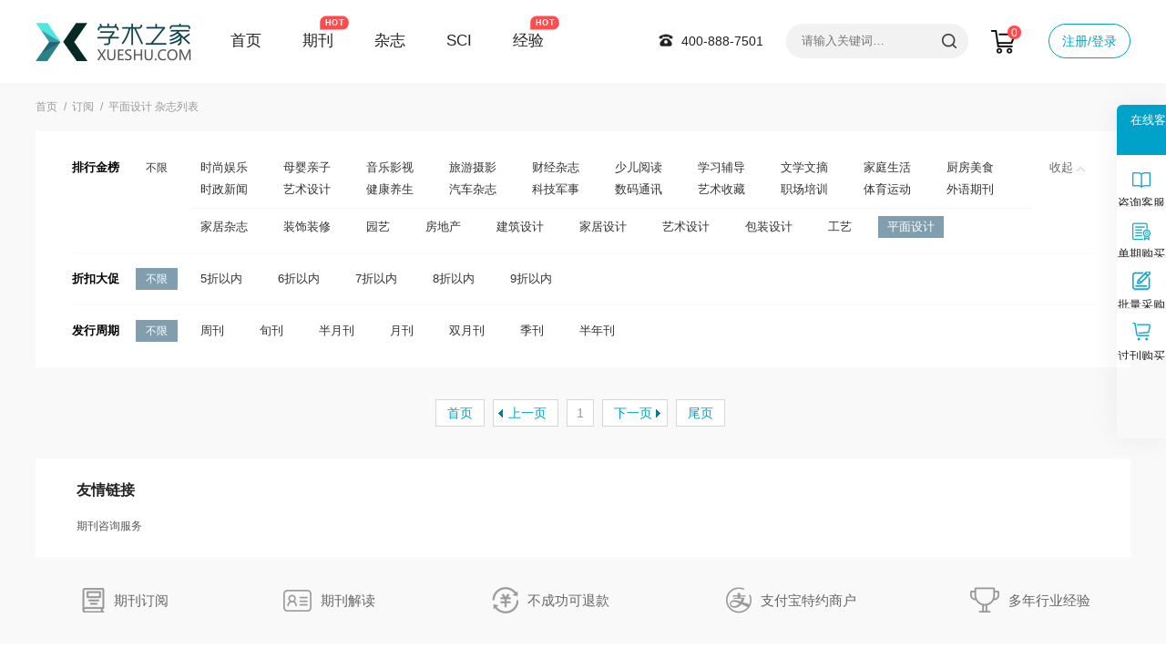

--- FILE ---
content_type: text/html; charset=utf-8
request_url: https://www.xueshu.com/dinyue/pmsj/
body_size: 7846
content:
<!doctype html>
<html>
	<head>
	
	<title>平面设计杂志订阅-学术之家</title>
	<meta name="keywords" content="平面设计,平面设计杂志,平面设计订阅" />
	<meta name="description" content="平面设计杂志订阅，推荐期刊：等一年起订，优惠活动5折起，全年分12次快递包邮，一次付款全年方便，只需要按时收刊就好。" />
	<meta name="referrer" content="origin">
<meta http-equiv="Content-Type" content="text/html; charset=utf-8" />
<link href="https://www.xueshu.com/theme/xueshu.com/default/static/css/base_xscom.css" media="all" rel="stylesheet" type="text/css" />
<script type="text/javascript" src="https://www.xueshu.com/theme/xueshu.com/default/static/js/pub.js"></script>
<script type="text/javascript" src="https://www.xueshu.com/theme/xueshu.com/default/static/js/common_xscom.js"></script>
<script type="text/javascript">var site_root = 'https://www.xueshu.com';</script>	
</head>
<body class="container xcm_gray_body">
		
	<!-- menu start -->
<!-- <div class="xcm_top_box">
    <div class="w1200 after-clear">
        <div class="l">
			HI，欢迎来到<a href="https://www.xueshu.com/" title="学术之家">学术之家</a>，
             <a class="zk-gupiao" href="https://www.xueshu.com/vip/index.html" rel="nofollow" target="_blank">股权代码&nbsp; 102064</a>&emsp;电话：400-888-7501
        </div>
        <div class="r">
			<a href="javascript:;" onclick="ajaxlogin();" title="登录/注册" class="red login">登录/注册</a>
			<a href="https://www.xueshu.com/vip/zhengjian.html" rel="nofollow" target="_blank" title="经营许可">经营许可</a>
			<a href="https://www.xueshu.com/vip/dingyue.html" rel="nofollow" target="_blank" title="杂志订阅">杂志订阅</a>
        </div>
    </div>
</div> -->
<div class="xcm_banner_box_dl xcm_banner_box">
    <div class="w1200 after-clear">
        <div class="xcm_banner_box_logo">
            <a href="https://www.xueshu.com" title="学术之家">
                <img src="https://www.xueshu.com/theme/xueshu.com/default/static/img/dd/icon_logo_xszj.png" width="172" height="42" alt="学术之家" />
            </a>
        </div>
		<div class="xcm_banner_box_menu">
			<a href="https://www.xueshu.com" title="学术之家" target="_blank">首页</a>
			<a href="https://www.xueshu.com/qikan/" target="_blank" title="期刊" class="hot">期刊</a>
			<a href="https://www.xueshu.com/dinyue/" target="_blank" title="杂志">杂志</a>
			<a href="https://www.xueshu.com/sci/" target="_blank" title="SCI">SCI</a>
			<a href="https://www.xueshu.com/vip/sci.html" target="_blank" title="经验" class="hot">经验</a>
			<!-- <a href="https://www.xueshu.com/cbs/" target="_blank" title="出版社">出版社</a> -->
		</div>
		<div class="xcm_banner_box_member">
			<a href="javascript:;" onclick="ajaxlogin();" title="注册/登录" class="login_topbox">注册/登录</a>
		</div>
		<div class="xcm_banner_box_cart">
			<a href="https://www.xueshu.com/shop/cart/" class="cart-button"><svg version="1.1" id="Layer_1" xmlns="http://www.w3.org/2000/svg" xmlns:xlink="http://www.w3.org/1999/xlink" x="0px" y="0px" width="54" height="54" viewBox="0 0 54 54" enable-background="new 0 0 54 54" xml:space="preserve">  <image id="image0" width="54" height="54" x="0" y="0" href="[data-uri]" ></image></svg></a><span class="cart-num">0</span>
		</div>
        <div class="xcm_banner_box_search">
            <form action="https://www.xueshu.com/s.html" method="get" name="search">
                <input type="hidden" name="f" value="" />
                <div class="search-input">
                    <div class="l">
                        <input type="text" class="q" name="q" placeholder="请输入关键词…" value="" maxlength="50" />
                    </div>
                    <div class="r">
						<input type="submit" class="s" value="" onclick="if($('.q').val()==0){return false;}" />
					</div>
                </div>
            </form>
        </div>
		<div class="xcm_menu_tel">400-888-7501</div>
    </div>
</div>

	<div class="xcm_nav_box w1200">
		<a href="https://www.xueshu.com/" title="学术之家首页">首页</a>
		
		<a href="https://www.xueshu.com/dinyue/" title="订阅">订阅</a>
		
		<h1>平面设计 杂志列表</h1>
	</div>

	<!-- filter start -->

<div class="xcm_filter_box w1200">
	
	

	
	
	<div class="box-item" res="ssfl">
		<div class="l">排行金榜</div>
		<div class="h">
			<a title="不限" data-url="https://www.xueshu.com/dinyue/" class="allchose ">不限</a>
		</div>
		<div class="r">
			<ul state="1">
				<li class="app-menu-dy " data-url="shishangyule">
					<a onclick="return false;" title="时尚娱乐">时尚娱乐</a>
				</li>
				
				<li class="app-menu-dy " data-url="muyingqinzi">
					<a onclick="return false;" title="母婴亲子">母婴亲子</a>
				</li>
				
				<li class="app-menu-dy " data-url="yinyueyingshi">
					<a onclick="return false;" title="音乐影视">音乐影视</a>
				</li>
				
				<li class="app-menu-dy " data-url="luyousheying">
					<a onclick="return false;" title="旅游摄影">旅游摄影</a>
				</li>
				
				<li class="app-menu-dy " data-url="caijingzazhi">
					<a onclick="return false;" title="财经杂志">财经杂志</a>
				</li>
				
				<li class="app-menu-dy " data-url="shaoeryuedu">
					<a onclick="return false;" title="少儿阅读">少儿阅读</a>
				</li>
				
				<li class="app-menu-dy " data-url="xuexifudao">
					<a onclick="return false;" title="学习辅导">学习辅导</a>
				</li>
				
				<li class="app-menu-dy " data-url="wenxuewenzhai">
					<a onclick="return false;" title="文学文摘">文学文摘</a>
				</li>
				
				<li class="app-menu-dy " data-url="jiatingshenghuo">
					<a onclick="return false;" title="家庭生活">家庭生活</a>
				</li>
				
				<li class="app-menu-dy " data-url="chufangmeishi">
					<a onclick="return false;" title="厨房美食">厨房美食</a>
				</li>
				
				<li class="app-menu-dy " data-url="shizhengxinwen">
					<a onclick="return false;" title="时政新闻">时政新闻</a>
				</li>
				
				<li class="app-menu-dy " data-url="yishusheji">
					<a onclick="return false;" title="艺术设计">艺术设计</a>
				</li>
				
				<li class="app-menu-dy " data-url="jiankangyangsheng">
					<a onclick="return false;" title="健康养生">健康养生</a>
				</li>
				
				<li class="app-menu-dy " data-url="qichezazhi">
					<a onclick="return false;" title="汽车杂志">汽车杂志</a>
				</li>
				
				<li class="app-menu-dy " data-url="kejijunshi">
					<a onclick="return false;" title="科技军事">科技军事</a>
				</li>
				
				<li class="app-menu-dy " data-url="shumatongxun">
					<a onclick="return false;" title="数码通讯">数码通讯</a>
				</li>
				
				<li class="app-menu-dy " data-url="yishushoucang">
					<a onclick="return false;" title="艺术收藏">艺术收藏</a>
				</li>
				
				<li class="app-menu-dy " data-url="zhichangpeixun">
					<a onclick="return false;" title="职场培训">职场培训</a>
				</li>
				
				<li class="app-menu-dy " data-url="tiyuyundong">
					<a onclick="return false;" title="体育运动">体育运动</a>
				</li>
				
				<li class="app-menu-dy " data-url="waiyuqikan">
					<a onclick="return false;" title="外语期刊">外语期刊</a>
				</li>
				<li class="split"></li>
				<li class="app-menu-dy " data-url="jjzz">
					<a onclick="return false;" title="家居杂志">家居杂志</a>
				</li>
				
				<li class="app-menu-dy " data-url="zszx">
					<a onclick="return false;" title="装饰装修">装饰装修</a>
				</li>
				
				<li class="app-menu-dy " data-url="yuany">
					<a onclick="return false;" title="园艺">园艺</a>
				</li>
				
				<li class="app-menu-dy " data-url="fdc">
					<a onclick="return false;" title="房地产">房地产</a>
				</li>
				
				<li class="app-menu-dy " data-url="jzsj">
					<a onclick="return false;" title="建筑设计">建筑设计</a>
				</li>
				
				<li class="app-menu-dy " data-url="jjsj">
					<a onclick="return false;" title="家居设计">家居设计</a>
				</li>
				
				<li class="app-menu-dy " data-url="yssj">
					<a onclick="return false;" title="艺术设计">艺术设计</a>
				</li>
				
				<li class="app-menu-dy " data-url="bzsj">
					<a onclick="return false;" title="包装设计">包装设计</a>
				</li>
				
				<li class="app-menu-dy " data-url="gy">
					<a onclick="return false;" title="工艺">工艺</a>
				</li>
				
				<li class="app-menu-dy app-menu-active" data-url="pmsj">
					<a onclick="return false;" title="平面设计">平面设计</a>
				</li>
				
			</ul>
		</div>
		<div class="clear"></div>
	</div>
	
	
	<div class="box-item" res="yhzk">
		<div class="l">折扣大促</div>
		<div class="h">
			<a title="不限" data-url="https://www.xueshu.com/dinyue/pmsj/" class="allchose action">不限</a>
		</div>
		<div class="r">
			<ul state="1">
				<li class="app-menu-dy " data-url="s2">
					<a onclick="return false;" title="0-59">5折以内</a>
				</li>
				
				<li class="app-menu-dy " data-url="s3">
					<a onclick="return false;" title="0-69">6折以内</a>
				</li>
				
				<li class="app-menu-dy " data-url="s4">
					<a onclick="return false;" title="0-79">7折以内</a>
				</li>
				
				<li class="app-menu-dy " data-url="s5">
					<a onclick="return false;" title="0-89">8折以内</a>
				</li>
				
				<li class="app-menu-dy " data-url="s6">
					<a onclick="return false;" title="0-99">9折以内</a>
				</li>
				
			</ul>
		</div>
		<div class="clear"></div>
	</div>
	
	
	
	<div class="box-item" res="cbzq">
		<div class="l">发行周期</div>
		<div class="h">
			<a title="不限" data-url="https://www.xueshu.com/dinyue/pmsj/" class="allchose action">不限</a>
		</div>
		<div class="r">
			<ul state="1">
				<li class="app-menu-dy " data-url="zhoukan">
					<a onclick="return false;" title="周刊">周刊</a>
				</li>
				
				<li class="app-menu-dy " data-url="xunkan">
					<a onclick="return false;" title="旬刊">旬刊</a>
				</li>
				
				<li class="app-menu-dy " data-url="banyuekan">
					<a onclick="return false;" title="半月刊">半月刊</a>
				</li>
				
				<li class="app-menu-dy " data-url="yuekan">
					<a onclick="return false;" title="月刊">月刊</a>
				</li>
				
				<li class="app-menu-dy " data-url="shuangyuekan">
					<a onclick="return false;" title="双月刊">双月刊</a>
				</li>
				
				<li class="app-menu-dy " data-url="jikan">
					<a onclick="return false;" title="季刊">季刊</a>
				</li>
				
				<li class="app-menu-dy " data-url="banniankan">
					<a onclick="return false;" title="半年刊">半年刊</a>
				</li>
				
			</ul>
		</div>
		<div class="clear"></div>
	</div>
	
	
</div>

<!-- filter end -->

<script type="text/javascript">
	var chooseArray = new Array();	

	$(function(){
		$(".app-menu-dy").click(function() {
			var dataUrl = $(this).attr("data-url");
			
			if($(this).hasClass('app-menu-active')){
				return;
				$(this).removeClass('app-menu-active');
			}else{
				$(this).addClass('app-menu-active');
				$(this).siblings().removeClass('app-menu-active');
			}
			
			chooseArray = [];
			var url = 'https://www.xueshu.com/dinyue/';
			$(".box-item").find('.app-menu-active').each(function (i, e) {
				var $this = $(e);
				var url = $this.attr("data-url");
				chooseArray.push(url);
			});
			if(chooseArray.length){
				chooseArray.forEach(function(v,i) {
					url += (v + '/');
				});
				window.location.href = url;
			}
		});
		
		$.each($(".allchose"),function(i,o){
			var url4 = 'https://www.xueshu.com/dinyue/';
			$(o).click(function(){
				var $this = $(o);
				var url3 = $this.attr("data-url");
				var str = url3.replace(url4,'');
				window.location.href = url3;
			});
		});
	});	
</script>
	
	<div class="xcm_qk_listcon w1200">
		<div class="xcm_qk_listbox">
			<ul>
			
			</ul>
		</div>
		
		<!-- page start -->
					<div class="xcm_page_box after-clear">
						<ul class="after-clear">
							<li><a title="首页" class="first" href="https://www.xueshu.com/dinyue/pmsj/">首页</a></li>
							<li><a title="上一页" class="prev" href="https://www.xueshu.com/dinyue/pmsj/">上一页</a></li>
							<li><span>1</span></li>
							<li><a title="下一页" class="next" href="https://www.xueshu.com/dinyue/pmsj/">下一页</a></li>
							<li><a title="尾页" class="last" href="https://www.xueshu.com/dinyue/pmsj/">尾页</a></li>
						</ul>
					</div>
					<!-- page end -->
	</div>
	
	
		<div class="xcm_index_links_box">
	<div class="w1200">
		<div class="links_box_bar">友情链接</div>
		<!-- <div class="links_box_bar">友情链接(QQ2874836352)</div> -->
		<ul class="after-clear">
			
			<li><a href="https://www.xueshu.com/tougao/" target="_blank">期刊咨询服务</a></li>
			
		</ul>
	</div>
</div>
	
	
	<script type="text/javascript" charset="utf-8" src="https://www.xueshu.com/theme/xueshu.com/default/static/js/footer_dy.js"></script>
	<script language="javascript" src="https://www.xueshu.com/click/category/cid/10"></script>
</body>
</html>

--- FILE ---
content_type: application/javascript
request_url: https://www.xueshu.com/theme/xueshu.com/default/static/js/common_xscom.js
body_size: 27884
content:
var logined = false;
var logined_callback = [];
var function_register = function(fun){
	logined_callback.push(fun);
};

var cartHtml = '<div class="cart_tip_bd">';
cartHtml	+= '<div class="head clearfix"><a class="J_Close close-btn" href="javascript:;">关闭</a><span class="arrow_right"></span></div>';
cartHtml	+= '<div class="module-cart-body"><div class="module-cart-box">';
cartHtml	+= '<p class="mac-mb10"><span class="mac-success-txt module-cart-icons"><em></em>已将商品添加到购物车</span></p>';
cartHtml	+= '<p><a class="mac-go-cart module-cart-icons" href="/shop/cart/;">去购物车结算</a><a class="J_Close close-txt" href="javascript:">继续购买</a></p>';
cartHtml	+= '</div></div></div>';
$(function(){
	$(document).on('click', '.cart_tip_bd .J_Close', function(){
		$('.cart_tip_bd').remove();
	});
});

var ajaxlogined_callback = false;
var ajaxlogin = function( fun, shop ){
	if( logined )
		return false;
	if( fun )
		ajaxlogined_callback = fun;

    if( shop ){
	    var url = '/index.php?m=member&c=login&a=index&shop=1';
        showWindow('快捷购买', url, 650, 450);
    }
    else{
	    var url = '/index.php?m=member&c=login&a=index';
        showWindow(' ', url, 'atuo', 500);
    }
	return false;
}
//加载登录信息
function checkLogin(){
	$.ajax({
		url: "/index.php?m=member&c=login&a=json",
		type: 'get',
		dataType:'json',
		success:function(result){
			if( result.status ){                    
				if( $('.user-info')[0] )
					$('.user-info').html('当前登录：<a href="'+site_root+'/member/index/" title="'+result.aliasname+'" class="red">'+result.aliasname+'</a>');
                
                if( $('.login')[0] )
                    $('.login').prop('outerHTML', '<a href="'+site_root+'/member/logout/?url=/" title="注销">注销</a> <a href="'+site_root+'/member/index/" title="'+result.aliasname+'">用户中心 ( '+result.aliasname+' )</a>');
                
				if( $('.login_topbox')[0] )
				    $('.login_topbox').prop('outerHTML', '<a href="'+site_root+'/member/logout/?url=/" title="退出" class="zx">退出</a><a href="'+site_root+'/member/index/" title="'+result.aliasname+'" class="yhzx">我的</a>');
				
                if( $('.register')[0] )
                    $('.register').prop('outerHTML', '<a href="'+site_root+'/member/logout/?url=/" title="注销">注销</a>');
                    
				logined = true;

				var callback;
				while( callback = logined_callback.shift() )
					callback();

				if( ajaxlogined_callback )
					ajaxlogined_callback.call();
				
				//if(location.href.indexOf('#reloaded') == -1){
				//	location.href = location.href + "#reloaded";
				//	location.reload();
				//}
			}
			else{
                if( $('.login')[0] )
                    $('.login').prop('outerHTML', '<a href="javascript:;" onclick="ajaxlogin();" title="登录/注册" class="red login">登录/注册</a>');
					
				if( $('.login_topbox')[0] )
				    $('.login_topbox').prop('outerHTML', '<a href="javascript:;" onclick="ajaxlogin();" title="注册/登录" class="login_topbox">注册/登录</a>');	
           }
		},
		error	: function(){
		}
	});
}

$(document).ready(function () {
	
	if( $('a[res="ajaxlogin"]')){
		$('a[res="ajaxlogin"]').click(function(){
			if( !logined ){
					ajaxlogin.call();
					return false;
				}else{
					var _this = this;
					app.login.exec(function(){
						window.location.href=$(_this).attr('href');
					});
				}
		});
	}
    
	//选项卡
	$('.book-box .box-bar-tab ul li').bind('mouseover', function(){
		var index = $(this).index();
		$(this).siblings().removeClass('action');
		$(this).addClass('action');
		// $(this).parent().parent().parent().parent().find('.box-con .box-con-item ul').hide().eq(index).show();
	});
    
    //筛选 细节展开
    var more = "<div class=\"m\"><a href=\"javascript:;\" title=\"展开\">展开<i></i></a></div>";
    $(".xcm_filter_box .box-item").each(function () {
        var _this = $(this);
        if( _this.hasClass('noexpand') )
            return;
            
		var _ul = _this.find(".r ul");        
        if (_ul.height() > 25 + 10) {
            _ul.attr("_height", _ul.height());
            $(more).insertBefore(_this.find(".clear"));
            _this.find(".m a").bind({
				'click': function () {
					$(this).trigger( _ul.attr("state") != 0 ? 'unexpand' : 'expand');
				},
				'expand': function(){
					$(this).html("收起<i></i>");
					_this.removeClass("scroll");
					_ul.attr("state", 1).animate({ height: _ul.attr("_height") }, "normal");
				},
				'unexpand': function(){
					$(this).html("展开<i></i>");
					_this.addClass("scroll");
					_ul.attr("state", 0).animate({ height: 25 }, "normal");
				}
            });
			//初始化
			if( _ul.attr("state")==1 )
			{
				_this.removeClass("scroll");
				_ul.attr("state", 1);
				_this.find(".m a").html("收起<i></i>");
			}
			else{
				_this.addClass("scroll");
				_ul.attr("state", 0).height(25);
				_this.find(".m a").html("展开<i></i>");
			}
        }
    });

	//筛选 整体展开
	$(".xcm_filter_box .box-expand").each(function () {
		var _this = $(this);
		var _filter = _this.parent().find(".box-item:gt(3)");
		$(this).find("a").click(function () {
			if( _this.attr("state") != 0 )
			{
				_filter.slideToggle();				
				_this.parent().find(".box-item .m a").trigger('unexpand');				
				_this.addClass("box-collapse").attr("state", 0);
				$(this).html("展开<i></i>");
			}
			else{
				_filter.slideToggle();				
				_this.parent().find(".box-item .m a").trigger('expand');			
				_this.removeClass("box-collapse").attr("state", 1);
                $(this).html("收起<i></i>");
			}
		});
		//初始化
		if( _this.attr("state")==1 ){
			_this.removeClass("box-collapse").attr("state", 1).find("a").html("收起<i></i>");
        }
		else{
			_filter.hide();
			_this.addClass("box-collapse").attr("state", 0).find("a").html("展开<i></i>");
		}
        _this.parent().removeClass('h174');
	});
    
	//筛选 select
    $(".xcm_filter_box .box-item select").change(function () {
        window.location.href = $(this).find("option:selected").attr('url');
    });

	//NAV 展开
	$(".booknav-box .box-item dt").click(function () {
		var _item = $(this).parent();
        if( _item.attr("state") != 0 ){
            _item.removeClass('action').attr("state", 0);
        }
        else{
            _item.parent().parent().find('.box-item dl').removeClass('action');
            _item.addClass('action').attr("state", 1);
        }
    });
    
    //预览图
    if( $(".preview")[0] ){
	    $(".preview").jqueryzoom({
	        xzoom: 290,
	        yzoom: 390,
	        offset: 10,
	        position: "right",
	        preload: 1
	    });
	}
    
    //翻动
    $(".preview-box .box-image-item .item-l a").click(function () {
        var _parent = $(this).parent().parent();
        var w1 = _parent.find(".item-c").width();
        var w2 = _parent.find(".item-c ul").width();
        if (w1 < w2) {
            var left = _parent.find(".item-c ul").position().left;
            left = left + w1 < 0 ? left + w1 : 0;
            _parent.find(".item-c ul").animate({ left: left }, "slow");
        }
    });
    $(".preview-box .box-image-item .item-r a").click(function () {
        var _parent = $(this).parent().parent();
        var w1 = _parent.find(".item-c").width();
        var w2 = _parent.find(".item-c ul").width();
        if (w1 < w2) {
            var left = _parent.find(".item-c ul").position().left;
            left = left - w1 > w2*-1 ? left - w1 :  w1 - w2;
           _parent.find(".item-c ul").animate({ left: left }, "slow");
        }
    });

    //切换小图
    $(".preview-box .box-image-item .item-c ul li").click(function () {
        $(this).siblings().removeClass("action");
        $(this).addClass("action");
		var src = $(this).find("img").attr("_src");
        $(this).parent().parent().parent().parent().parent().find(".box-image .preview img").attr("src", src).attr("jqimg", src);
    });
    
	//评论晒图
	$('.stzoom').hover(function(e){
		var x = $(this).offset().left + $(this).width() + 20;
		var y = $(this).offset().top - 100;
		$('<div id="stzoomsrc"><img src="' + $(this).attr('zoomsrc') + '" /></div>').appendTo( $("body") ).css({"left":x+'px',"top":y+'px'}).show('slow');
	},function(){ 
		$("#stzoomsrc").remove(); 
	});    
    
    //锁层
   //  $(".autofixed").each(function (i, o) {
   //      var inside = false;
   //      var top = $(o).offset().top;
   //      var height = $(o).height();
   //      var fixed = false;
   //      var scrolled = false;
        
   //      $(o).css('width', $(o).width());
   //      $(o).css('top','0px');
   //      $(o).css('overflow','hidden');
        
   //      if ($(o).attr("fixed")) {
   //          fixed = $($(o).attr("fixed"));
   //      }
   //      else if ($(o).attr("scrolled")) {
   //          scrolled = $($(o).attr("scrolled"));
   //      }
   //      $(window).scroll(function () {
   //          if( $(o).is(":hidden") ) return;
            
   //          var position = $(window).scrollTop();
   //          if (position >= top) {
   //              if (!inside) {
   //                  $(o).addClass("fixed");
   //                  inside = true;
   //              }
                
   //              if (fixed) {
   //                  $(o).height(function (i, h) {
   //                      var h2 = fixed.offset().top + fixed.height();
   //                      return h2 - position < $(window).height() ? h2 - position : $(window).height();
   //                  });
   //              }
   //              else if (scrolled) {
   //                  var h2 = scrolled.offset().top + scrolled.height();
   //                  if( h2 - position < $(window).height() ){
   //                      $(o).removeClass("fixed");
   //                      inside = false;
   //                  }
   //              }
   //          }
			// else if (position < top) {
			// 	$(o).removeClass("fixed");
   //              if (fixed) {
			// 		//$(o).height(height);
			// 		$(o).height('');
			// 	}
   //              inside = false;
   //          }
   //      });
   //  });
    
    //全屏    
	$(".qkwz-info-box .box-page").each(function () {
		var _this = $(this);
		var _bar = _this.find(".page-bar");
        var width = _bar.width();
		$(this).find(".page-but").click(function () {
			if( _this.attr("state") == 1 )
			{
                $('body').css("position", '');
                _bar.css({left: 'auto', right: 'auto', width: width});
                $('.xcm_filter_box, .rfixed').show();
                _this.removeClass("full-page").attr("state", 0);
			}
			else{
                $('body').css("position", 'relative');
                _bar.css({left: 0, right: 0, width: 'auto'});
                $('.xcm_filter_box, .rfixed').hide();
				_this.addClass("full-page").attr("state", 1);
			}
		});
	});
    
    //VIP锚点
    if( $(".vipnav-box")[0] ){
        var s = $(".vipnav-box .box-item dl.action");
        $(".vipnav-box .box-item dl dt").click(function(){
            location.href = $(this).find('a').attr("href");
            return false;
        });
        $(".vipnav-box .box-item dl dd").each(function (i) {
            $(this).find('a').click(function(){
                $('.body-about-body')[i].scrollIntoView(true);
            });
        });
    }    
        
    //锚点
    $("a[anchor]").click(function () {
        //$($(this).attr("anchor"))[0].scrollIntoView(true);
        $('html,body').animate({scrollTop:  $($(this).attr("anchor")).offset().top - 100}, 1000);
    });
    
/*
	//搜索
	$('.box-search .s').click(function(){
		var form = $(this).parent().parent().parent();
		var url = form.attr('action');
		switch( form.find('.t').val() ){
			case 'lunwen':
				form.attr('action', url.replace('s.html', 'f.html'));
				form.find('input[name=t]').val('title');
				break;

			case 'zuozhe':
				form.attr('action', url.replace('s.html', 'f.html'));
				form.find('input[name=t]').val('authors');
				break;

			default:
				form.attr('action', url.replace('f.html', 's.html'));
				form.find('input[name=t]').val('title');
				break;
		}
		if( form.find('.q').val()=='' )
			return false;
	});
*/
    
    //规格图片
    $(".goods-box .box-specs ul li img").click(function () {
		var src = $(this).attr("_src");
        $(".preview-box .preview img").attr("src", src);
        $(".preview-box .preview img").attr("jqimg", src);
    }); 
    
    //评论回复
    $(".bbs-tool .reply-but").click(function () {
        $(".reply-form").hide();
        $("#reply_"+$(this).attr('cid')).show();
        $('html,body').animate({scrollTop:  $("#reply_"+$(this).attr('cid')).offset().top - 300}, 1000);
        //$(this).parent().parent().parent().find(".reply-form").toggle();
    });
    
    //评论回复
    if( $('.reply-form')[0] ){
       
        //评论登录检测
        $('.reply-form textarea').focus(function(){
            if( !logined ){
                ajaxlogin.call();
            }
        }); 
        
        //配置评论表单
        $('.reply-form .s').click(function(){
            var _this = $(this).parent().parent().parent().parent();
            if( _this.find('textarea').val().length<=5 )
                return false;
            
            if( !logined ){
                ajaxlogin.call(this, function(){$(_this).click();});
                return false;
            }
            
            _this.find('form').ajaxSubmit({
                url		: "/index.php?m=article&c=comment&a=post",
                type	: "post",
                dataType: 'json',
                beforeSubmit: function(formData,jqForm){
                    return true;
                },
                success		: function(result){
                    if( result.status ){
                        showDialog('info', '回复成功！', '提示信息', 300);
                        _this.find('textarea').val('');
                        _this.hide();
                        setTimeout(function(){window.location.reload();}, 1000);   
                    }
                    else{
                        showDialog('alert', result.msg, '提示信息', 300);
                    }
                },
                error	: function(event){
                    showDialog('alert', '操作失败！', '提示信息', 300);
                }
            });
        });
    }

    //评论组件
    if( $('.box-comment')[0] ){
        //评论登录检测
        $('.box-comment textarea').focus(function(){
            if( !logined ){
                ajaxlogin.call();
            }
        });

        //配置上传
        $('.box-comment .file').change(function(){
            if( !/\.(jpg|png|jpeg|gif)$/i.test($(this).val()) ) {
                showDialog('alert', '请选择图像文件！', '提示信息', 300);
                $(this).val("");
                $(this).parent().removeClass("file-selected");
                return false;
            }
            $(this).parent().addClass("file-selected");
        });

        //配置评论表单
        $('.box-comment .submit').click(function(){
            var _this = this;
            if( $('.box-comment textarea').val().length<=5 )
                return false;

            if( $('.box-comment .file')[0] ){
                var v = $('.box-comment .file').val();
                if( v!="" && !/\.(jpg|png|jpeg|gif)$/i.test(v) )
                    return false;
            }

            if( !logined ){
                ajaxlogin.call(this, function(){$(_this).click();});
                return false;
            }

            $('.box-comment form').ajaxSubmit({
                url		: "/index.php?m=article&c=comment&a=post",
                type	: "post",
                dataType: 'json',
                beforeSubmit: function(formData,jqForm){
                    return true;
                },
                success		: function(result){
                    if( result.status ){
                        showDialog('info', '评论成功！', '提示信息', 300);
                        $('.comment-form textarea').val('');
                        setTimeout(function(){window.location.reload();}, 1000);                
                    }
                    else{
                        showDialog('alert', result.msg, '提示信息', 300);
                    }
                },
                error	: function(event){
                    showDialog('alert', '操作失败！', '提示信息', 300);
                }
            });
        });
    }
    
    if( $('.car-detail')[0] ){
        $('.car-detail a').bind({
            'click': function () {
                $(this).trigger( $(this).hasClass('expand') ? 'unexpand' : 'expand');
            },
            'expand': function(){
            	$(this).parent().parent().parent().parent().find('.hfix').addClass('hauto').removeClass('hfix');
            	$(this).html('收起<b></b>');
                $(this).addClass('expand').parent().addClass('expand');
            },
            'unexpand': function(){
            	$(this).parent().parent().parent().parent().find('.hauto').addClass('hfix').removeClass('hauto');
            	$(this).html('更多<b></b>');
                $(this).removeClass('expand').parent().removeClass('expand');
            }
        });
    }
    
	//通用 a 转 ajax
	$('a[res=ajax]').click(function(){
		var _this = this;
		var method = $(_this).data('method') && $(_this).data('method').toLowerCase() =='post' ? 'post' : 'get';
		var url = $(_this).data('url') ? $(_this).data('url') : $(_this).attr('href');
		var option = {};
		if( $(_this).data('option') ){
			try{
				option = eval("(" + $(_this).data('option') + ")");
			}
			catch(e){}
		}
		$.ajax({
			url		: url,
			cache	: true,
			type	: method,
			data 	: option,
			dataType: 'json',
			error	: function(request) {
				showDialog('info', '数据提交失败！', $(this).text(), 300);
			},
			success: function(result) {
				if( result.status ){
					location.reload();
				}
				else{
					showDialog('info', '操作失败！', $(_this).text(), 300);
				}
			}
		});
		return false;
	});
    
	//dialog
	$('a[res=dialog]').click(function(){
		var url = $(this).data('url') ? $(this).data('url') : $(this).attr('href');
		var width = $(this).data('width') ? $(this).data('width') : 500;
		showWindow($(this).text(), url, width);
		return false;
	});
    
	//confirm
	$('a[res=confirm]').click(function(){
		var url = $(this).data('url') ? $(this).data('url') : $(this).attr('href');
		var width = $(this).data('width') ? $(this).data('width') : 500;
		var title = $(this).attr('title') ? $(this).attr('title') : $(this).text();
		showConfirm( '确信要 "' + title + '" 吗？', function(){
			window.location.href = url;
		});
		return false;
	});
/*
	//ding
	$('a[res="ding"]').click(function(){
		var _this = this;
		if( !logined ){
			ajaxlogin.call(this, function(){$(_this).click();});
			return false;
		}
		$.ajax({
			url: "/index.php?m=article&c=comment&a=ding",
			type: 'post',
			dataType: 'json',
			data: { ding:1, cid: $(_this).attr('cid') },
			success:function(result){
				if( result.status && result.cid>0 )
					$(_this).find('span').html(result.count);
				else if( result.status )
					showDialog('alert', '对不起，您已经评价过了！', '提示信息', 300);
				else
					showDialog('alert', '操作失败！', '提示信息', 300);
			},
			error	: function(){
			}
		});
	});

	//cing
	$('a[res="cing"]').click(function(){
		var _this = this;
		if( !logined ){
			ajaxlogin.call(this, function(){$(_this).click();});
			return false;
		}
		$.ajax({
			url: "/index.php?m=article&c=comment&a=ding",
			type: 'post',
			dataType: 'json',
			data: { ding:0, cid: $(_this).attr('cid') },
			success:function(result){
				if( result.status && result.cid>0 )
					$(_this).find('span').html(result.count);
				else if( result.status )
					showDialog('alert', '对不起，您已经评价过了！', '提示信息', 300);
				else
					showDialog('alert', '操作失败！', '提示信息', 300);
			},
			error	: function(){
			}
		});
	});
*/
	//收藏
    if( $('a[res="favorite"]')[0] ){
        $('a[res="favorite"]').click(function(){
            var _this = this;
            if( !logined ){
                ajaxlogin.call(this, function(){$(_this).click();});
                return false;
            }
            if( $(this).text()=='已收藏' )
                return;

            $.ajax({
                url: "/index.php?m=article&c=favorite&a=add",
                type: 'post',
                dataType: 'json',
                data: { aid: $(_this).attr('aid') },
                success:function(result){
                    if( result.status ){//&& result.aid>0 ){
                        // showDialog('info', '您已经成功收藏！', '提示信息', 300);
						showMemAlert('info', '您已经成功收藏！');
                        $('a[res="favorite"][aid='+$(_this).attr('aid')+']').html('<span>已收藏</span><i class="ysc"></i>');
                    }
                    //else if( result.status )
                    //	showDialog('alert', '对不起，您已经收藏过了！', '提示信息', 300);
                    else
                        // showDialog('alert', '操作失败！', '提示信息', 300);
						showMemAlert('info', '操作失败！');
                },
                error	: function(){
                }
            });
        });
        
        //注册登录后过程
        function_register(function(){
            var aids = [];
            $('a[res="favorite"]').each(function(i){
                aids.push( $(this).attr('aid') );
            });
            $.ajax({
                url		: "/index.php?m=article&c=favorite&a=checks",
                cache	: true,
                type	: "post",
                data    : {aids: aids.join(',')},
                dataType: 'json',
                error	: function(request) {
                },
                success: function(result) {
                    if( result.status ){
                        $(result.aids).each(function(i,v){
                            $('a[res="favorite"][aid='+v+']').html('<span>已收藏</span><i class="ysc"></i>');
                        });
                    }
                }
            });
        });
    }
    
    if( $('.cart-num')[0] ){
        $.ajax({
            url		: "/index.php?m=shop&c=cart&a=clac",
            cache	: true,
            type	: "get",
            dataType: 'json',
            async	: false,
            error	: function(request) {
            },
            success: function(result) {
                if( result.status ){
                    $('.cart-num').text(result.data.total);
                }
            }
        });
    }

    //判断登录
    checkLogin();

	function setCookie(name, value, exdays) {
		let cookie = name + "=" + value + ";";
		if (exdays) {
			let d = new Date();
			d.setTime(d.getTime() + (exdays * 24 * 60 * 60 * 1000));
			let expires = "expires=" + d.toGMTString();
			cookie = cookie + ' ' + expires;
		}
		document.cookie = cookie;
	}

	function getCookie(cname) {
		let name = cname + "=";
		let cookie = document.cookie.split(';');
		for(let i = 0, len = cookie.length; i < len; i++) {
			let c = cookie[i].trim();
			if (c.indexOf(name) == 0) {
				return c.substring(name.length, c.length);
			}
		}
		return "";
	}
				
	function checkCookie() {
		let username = getCookie("username");
		if (username != "") {
			username++;
			setCookie("username", username, 365);
			if($(".dxn-lbck1-text b")[0]){
				$(".dxn-lbck1-text b").html(username);
			}			
		}else {
			username = 100;
			if (username != "" && username != null) {
				setCookie("username", username, 365);
			}
		}
	}

	checkCookie();

	//bbs高度
	if($(".bbs")[0]){
		var ddHeight=0;
		for(var i=0; i<12; i++){
			ddHeight += $(".box-bbs dd").eq(i).outerHeight(true);			
		}
		$(".bbs .hfix").css({"height": ddHeight + "px"});
	}

	if($(".dsdereccon")[0]){
		var this_height = $(".dsdereccon").height();
		if(this_height<100){
			$(".dsdereccon,.dsderehide").hide();
		}
	}

	/*相关杂志为0，标题不显示*/
	if($(".xgqks")[0]){
		$(".xgqks").each(function(i, e){
			var _length = $(this).find("li").length;
			if(typeof(_length) != undefined && _length < 1){
				$(this).hide();
				$(".xgqkt").eq(i).hide();
			}
		});
	}
	
	// sci表格百分比进度条
	$('.xcm_sci_csdata .num-elememt').each(function(i,n){
		var data=$(n).children('b').html().replace(/[^0-9]/ig,"");
		var data2=$(n).children('b').html();
		$(n).children('.num-blue').css({'width':data2});
	});
	
	$('.xcm_sci_jcrfq .num-elememt').each(function(i,n){
		var data=$(n).children('b').html().replace(/[^0-9]/ig,"");
		var data2=$(n).children('b').html();
		$(n).children('.num-blue').css({'width':data2});
	});
	
	// sci发文统计显示
	$('.xcm_sci_fwtj .xcmscitable_fwtj').each(function(i,n){
		if($(n).children('table').children('tbody')){
			$(n).hide();
			var num = $(n).index();
			if(num == 1 || num == 2){
				$(n).show();
			}
		}
	});

	// 精品范文
	// 全部标签
	if($(".const-list")[0]){
		$(".const-list b").each(function(i, o){
			var st = $(o).html().toUpperCase();
			var role = $(o).data("role");
			var strtd = (i==0) ?  '<a data-role="'+ role +'" class="active">'+ st + '</a>' : '<a data-role="'+ role +'">'+ st + '</a>';
			$(".const-left").append(strtd)
		});
	
		$("body").on("click", ".const-left a", function(){
			var idx= $(this).data("role");
			$(this).addClass("active").siblings().removeClass("active");
			$('html,body').animate({scrollTop: $(".const"+idx).offset().top - 100}, 1000);
		});
	}
	
	appendText();
	
	$(".wmbtm_fixed_downbtn").click(function() {
		var urldq = window.location.href;
		var url = 'https://www.xueshu.com/down/?url='+urldq;
		window.location.href = url;
	});
	
	if($(".dl-dltime")[0]){
		$(".dl-dltime span").bind("click", function(){
			var idx = $(this).index();
			$(this).addClass("active").siblings().removeClass("active");
			$(".dl-dlnumbox").eq(idx).addClass("active").siblings().removeClass("active");
		})
	}
});

function openChat(){
	doyoo.util.openChat('g=10078088');
	return false;
}

function openChatDy(){
	doyoo.util.openChat('g=10079545');
	return false;
}

function appendText(){
	// $(".xcm-fanwen-show .fanwen-body").append("<a class=\'wmbtm_fixed_downbtn wzfixeddown\' target=\'_blank\'><i></i>下载全文</a>");
};

// 会员中心弹框
function showMemAlert(type = 'info', message = '', callback) {
	$('.xcm_m_alert_box').remove();
	const alertBox = $(`
		<div class="xcm_m_alert_box">
			<i class="xcm_m_alert_icon ${type === 'warning' ? 'xcm_m_alert_icon_wa' : 'xcm_m_alert_icon_in'}"></i>
			<div class="alert_content"><p>${message}</p></div>
		</div>
	`).appendTo('body');
	setTimeout(() => alertBox.addClass('xcm_m_alert_box_show'), 100);
	let timeout = setTimeout(() => {
		closeAlert();
	}, 2000);
	function closeAlert(){
		alertBox.fadeOut();
	}
}